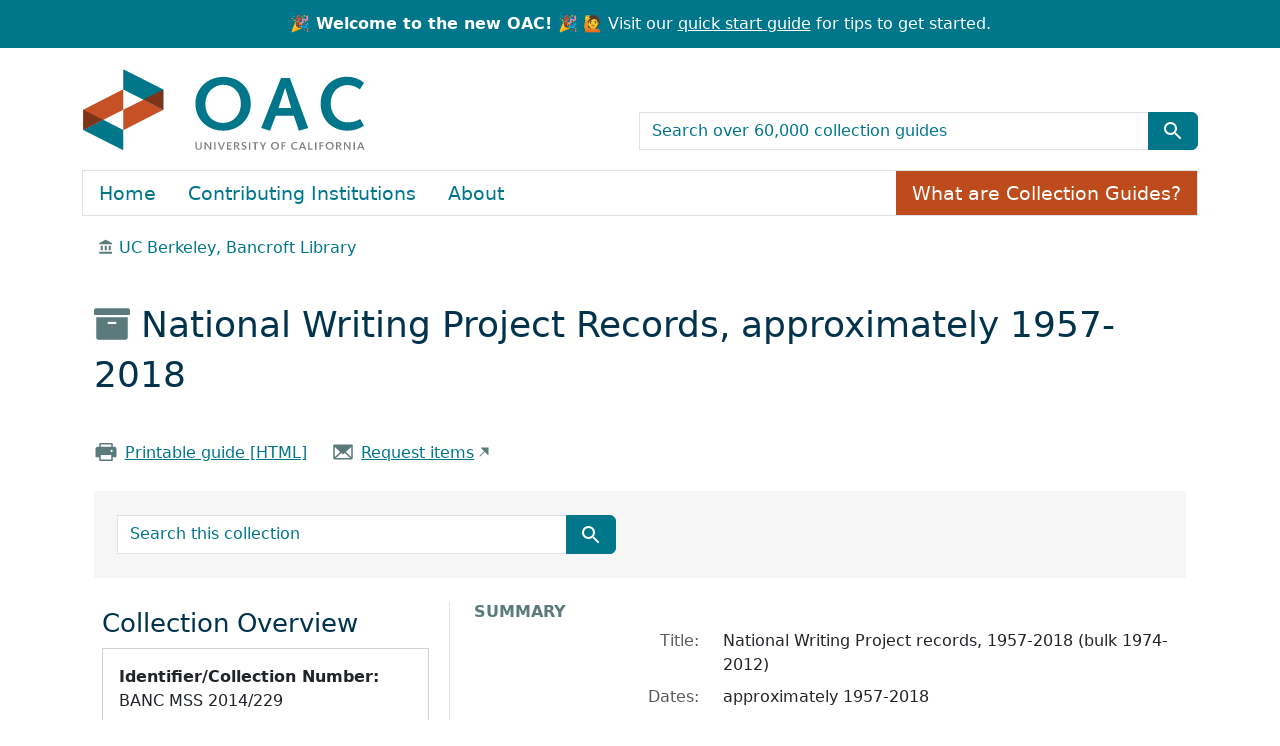

--- FILE ---
content_type: text/html; charset=utf-8
request_url: https://oac.cdlib.org/findaid/ark:/13030/c8k078z9/
body_size: 38633
content:
<!-- BEGIN /usr/local/bundle/ruby/3.2.0/gems/blacklight-8.7.0/app/views/layouts/catalog_result.html.erb -->
<!-- BEGIN app/views/layouts/blacklight/base.html.erb --><!DOCTYPE html>
<html class="no-js" lang="en">
  <head>
    <meta charset="utf-8">
    <meta http-equiv="Content-Type" content="text/html; charset=utf-8">
    <meta name="viewport" content="width=device-width, initial-scale=1, shrink-to-fit=no">
    <!-- Added to disbale turbolinks -->
     <meta name="turbo-prefetch" content="false">


    <title>National Writing Project records, 1957-2018 (bulk 1974-2012), approximately 1957-2018 - OAC</title>
    <script>
      document.querySelector('html').classList.remove('no-js');
    </script>
    <link href="https://oac.cdlib.org/search/opensearch.xml" title="OAC" type="application/opensearchdescription+xml" rel="search" />
    <link rel="icon" type="image/x-icon" href="/assets/favicon-213defb83bf8a35458526d66f5801632a9d4f2b511236c9e5cefd4a7a48fa4ff.ico" />
    <link rel="stylesheet" href="/assets/application-85ac89d922e60f25dcb7efc6742a22d61bf0e58e3a29fd6fc392832ab848368b.css" media="all" data-turbo-track="reload" />
      <script type="importmap" data-turbo-track="reload">{
  "imports": {
    "application": "/assets/application-b33bae1e0d85a175e4b050d0496cc5c621e5ec10f1c9627d5b19abeef78cf05d.js",
    "@hotwired/turbo-rails": "/assets/turbo.min-4cfe7c6aaeb9120821760aa53763dff54fbc561e500da6482fc43c54c7384929.js",
    "@hotwired/stimulus": "/assets/stimulus.min-dd364f16ec9504dfb72672295637a1c8838773b01c0b441bd41008124c407894.js",
    "@hotwired/stimulus-loading": "/assets/stimulus-loading-3576ce92b149ad5d6959438c6f291e2426c86df3b874c525b30faad51b0d96b3.js",
    "@github/auto-complete-element": "https://cdn.skypack.dev/@github/auto-complete-element",
    "@popperjs/core": "https://ga.jspm.io/npm:@popperjs/core@2.11.6/dist/umd/popper.min.js",
    "bootstrap": "https://ga.jspm.io/npm:bootstrap@5.3.2/dist/js/bootstrap.js",
    "arclight": "/assets/arclight/arclight-5ab382d47357bb603250a735d667a3d450882fa90304c650b2a65f71d6551015.js",
    "arclight/oembed_controller": "/assets/arclight/oembed_controller-3754c1de2d5e5e9dac39b04f8e7427737b2a522e644ffafc0215854fc942961b.js",
    "arclight/truncate_controller": "/assets/arclight/truncate_controller-7c4ca7ce02d69de45340c089f98a9b0c58a65b1af5ed1cdfea9cd6171d21fafe.js",
    "blacklight/bookmark_toggle": "/assets/blacklight/bookmark_toggle-97b6e8357b4b80f49f7978d752d5b6e7e7f728fe9415742ab71b74418d689fad.js",
    "blacklight/button_focus": "/assets/blacklight/button_focus-9e15a08a7a1886d78f54ed5d25655a8a07a535dcdd4de584da5c6c6d47e4188c.js",
    "blacklight/checkbox_submit": "/assets/blacklight/checkbox_submit-9ebcfa4e973e594a41674f2cc3b507dc5475ca17b0014abd4279c75f754cb9fe.js",
    "blacklight/core": "/assets/blacklight/core-9a0b4447c74a8b80416ff14a7b5e9ec78c884b95b5ed0155cae0eb01c83af0dc.js",
    "blacklight": "/assets/blacklight/index-267e64c5525f71bbc998c7dcc67340a3a40ae3464988e067f0a65d7a8f5f58b3.js",
    "blacklight/modal": "/assets/blacklight/modal-078e84adaa222dc2b0cf169c11d30e174ffcb65d87fe2065907ac39e369461c5.js",
    "blacklight/modalForm": "/assets/blacklight/modalForm-02d8c117d37bf34110a491a76d0889980cb960ebfe1c1c2445e9de64e8637fee.js",
    "blacklight/search_context": "/assets/blacklight/search_context-44e4fd3e85c6cd91c9e5ed38ecd310f75a259d38f8f70c0c6ad75644c40097f9.js",
    "controllers/application": "/assets/controllers/application-cd9bb30bb05c197b04a22668e126d99345c188fdd736eada064a62d0e38d2426.js",
    "controllers/hello_controller": "/assets/controllers/hello_controller-549135e8e7c683a538c3d6d517339ba470fcfb79d62f738a0a089ba41851a554.js",
    "controllers": "/assets/controllers/index-31a9bee606cbc5cdb1593881f388bbf4c345bf693ea24e124f84b6d5c98ab648.js"
  }
}</script>
<link rel="modulepreload" href="/assets/application-b33bae1e0d85a175e4b050d0496cc5c621e5ec10f1c9627d5b19abeef78cf05d.js">
<link rel="modulepreload" href="/assets/turbo.min-4cfe7c6aaeb9120821760aa53763dff54fbc561e500da6482fc43c54c7384929.js">
<link rel="modulepreload" href="/assets/stimulus.min-dd364f16ec9504dfb72672295637a1c8838773b01c0b441bd41008124c407894.js">
<link rel="modulepreload" href="/assets/stimulus-loading-3576ce92b149ad5d6959438c6f291e2426c86df3b874c525b30faad51b0d96b3.js">
<link rel="modulepreload" href="https://cdn.skypack.dev/@github/auto-complete-element">
<link rel="modulepreload" href="https://ga.jspm.io/npm:@popperjs/core@2.11.6/dist/umd/popper.min.js">
<link rel="modulepreload" href="https://ga.jspm.io/npm:bootstrap@5.3.2/dist/js/bootstrap.js">
<link rel="modulepreload" href="/assets/arclight/arclight-5ab382d47357bb603250a735d667a3d450882fa90304c650b2a65f71d6551015.js">
<link rel="modulepreload" href="/assets/arclight/oembed_controller-3754c1de2d5e5e9dac39b04f8e7427737b2a522e644ffafc0215854fc942961b.js">
<link rel="modulepreload" href="/assets/arclight/truncate_controller-7c4ca7ce02d69de45340c089f98a9b0c58a65b1af5ed1cdfea9cd6171d21fafe.js">
<link rel="modulepreload" href="/assets/blacklight/bookmark_toggle-97b6e8357b4b80f49f7978d752d5b6e7e7f728fe9415742ab71b74418d689fad.js">
<link rel="modulepreload" href="/assets/blacklight/button_focus-9e15a08a7a1886d78f54ed5d25655a8a07a535dcdd4de584da5c6c6d47e4188c.js">
<link rel="modulepreload" href="/assets/blacklight/checkbox_submit-9ebcfa4e973e594a41674f2cc3b507dc5475ca17b0014abd4279c75f754cb9fe.js">
<link rel="modulepreload" href="/assets/blacklight/core-9a0b4447c74a8b80416ff14a7b5e9ec78c884b95b5ed0155cae0eb01c83af0dc.js">
<link rel="modulepreload" href="/assets/blacklight/index-267e64c5525f71bbc998c7dcc67340a3a40ae3464988e067f0a65d7a8f5f58b3.js">
<link rel="modulepreload" href="/assets/blacklight/modal-078e84adaa222dc2b0cf169c11d30e174ffcb65d87fe2065907ac39e369461c5.js">
<link rel="modulepreload" href="/assets/blacklight/modalForm-02d8c117d37bf34110a491a76d0889980cb960ebfe1c1c2445e9de64e8637fee.js">
<link rel="modulepreload" href="/assets/blacklight/search_context-44e4fd3e85c6cd91c9e5ed38ecd310f75a259d38f8f70c0c6ad75644c40097f9.js">
<link rel="modulepreload" href="/assets/controllers/application-cd9bb30bb05c197b04a22668e126d99345c188fdd736eada064a62d0e38d2426.js">
<link rel="modulepreload" href="/assets/controllers/hello_controller-549135e8e7c683a538c3d6d517339ba470fcfb79d62f738a0a089ba41851a554.js">
<link rel="modulepreload" href="/assets/controllers/index-31a9bee606cbc5cdb1593881f388bbf4c345bf693ea24e124f84b6d5c98ab648.js">
<script type="module">import "application"</script>

    <meta name="csrf-param" content="authenticity_token" />
<meta name="csrf-token" content="lCWoJjDbv4ChS_-UcfFUANV7q1Xmjw9BYvhWejbfx-qG_6DdvB6yz6nX_g_m6u4KPNQCfe5W9N41ooDt6wE0Cw" />
    
  </head>
  <body class="blacklight-catalog blacklight-catalog-show">
    <!-- BEGIN app/components/oac/skip_link_component.html.erb --><nav id="skip-link" class="visually-hidden-focusable" aria-label="Skip links">
  <div class="container-xl">
    <a class="d-inline-flex p-2 m-1" href="#main-container">Skip to main content</a>
    <a class="d-inline-flex p-2 m-1" href="#q">Skip to search</a>
    

  </div>
</nav>
<!-- END app/components/oac/skip_link_component.html.erb -->
    <!-- BEGIN /usr/local/bundle/ruby/3.2.0/gems/blacklight-8.7.0/app/views/shared/_header_navbar.html.erb --><!-- BEGIN app/components/header_component.html.erb --><header>
  <div class="container-fluid announcement d-flex justify-content-center">
      <p class="m-0 text-center"><strong>🎉 Welcome to the new OAC! 🎉</strong> 🙋 Visit our <a href="/quickstart">quick start guide</a> for tips to get started.</p>
  </div>

  <div class="container">
    <nav class="navbar" aria-label="Search and top-level navigation" id="main-navbar">
      <a class="mb-3 navbar-brand navbar-logo" href="/">OAC</a>

      <!-- TODO: not sure what the aria-label for this should be,
                 or if it should be aria-hidden="true" -->
      <nav class="navbar-expand-md" aria-label="Togglers" id="header-toggle">
        <button class="navbar-toggler navbar-toggler-right align-self-end" type="button" data-toggle="collapse" data-bs-toggle="collapse" data-target="#top-level-nav" data-bs-target="#top-level-nav" aria-controls="top-level-nav" aria-expanded="false" aria-label="Toggle top-level navigation">
          <span class="navbar-toggler-icon"></span>
        </button>
        <button class="navbar-toggler navbar-toggler-right align-self-end" type="button" data-toggle="collapse" data-bs-toggle="collapse" data-target="#search-nav" data-bs-target="#search-nav" aria-controls="search-nav" aria-expanded="false" aria-label="Toggle global search">
          <!-- <span class="navbar-toggler-icon"></span> -->
          <span class="blacklight-icons blacklight-icons-search btn btn-primary">
            <svg xmlns="http://www.w3.org/2000/svg" fill="currentColor" aria-hidden="true" width="24" height="24" viewBox="0 0 24 24">
              <path fill="none" d="M0 0h24v24H0V0z"></path>
              <path d="M15.5 14h-.79l-.28-.27C15.41 12.59 16 11.11 16 9.5 16 5.91 13.09 3 9.5 3S3 5.91 3 9.5 5.91 16 9.5 16c1.61 0 3.09-.59 4.23-1.57l.27.28v.79l5 4.99L20.49 19l-4.99-5zm-6 0C7.01 14 5 11.99 5 9.5S7.01 5 9.5 5 14 7.01 14 9.5 11.99 14 9.5 14z"></path>
            </svg>
          </span>
        </button>
      </nav>

      <nav class="navbar-expand-md col-12 col-md-6 align-self-end" aria-label="Global search">
        <div class="collapse navbar-collapse" id="search-nav">
          <!-- BEGIN app/components/oac/search_bar_component.html.erb --><search>
  <form class="search-query-form" action="/search" accept-charset="UTF-8" method="get">
    <input type="hidden" name="group" value="true" autocomplete="off" />
    <div class="input-group">

      <input value="all_fields" autocomplete="off" type="hidden" name="search_field" id="search_field" />

      <label class="visually-hidden" for="q">search for</label>
        <input placeholder="Search over 60,000 collection guides" class="search-q q form-control rounded-0" aria-label="search for" type="search" name="q" id="q" />

      <button class="btn btn-primary search-btn" type="submit" id="search" aria-label="Submit search term"><span class="d-none me-sm-1 submit-search-text" aria-hidden="true">Submit search term</span><span class="blacklight-icons blacklight-icons-search"><svg xmlns="http://www.w3.org/2000/svg" fill="currentColor" aria-hidden="true" width="24" height="24" viewBox="0 0 24 24">
  <path fill="none" d="M0 0h24v24H0V0z"/><path d="M15.5 14h-.79l-.28-.27C15.41 12.59 16 11.11 16 9.5 16 5.91 13.09 3 9.5 3S3 5.91 3 9.5 5.91 16 9.5 16c1.61 0 3.09-.59 4.23-1.57l.27.28v.79l5 4.99L20.49 19l-4.99-5zm-6 0C7.01 14 5 11.99 5 9.5S7.01 5 9.5 5 14 7.01 14 9.5 11.99 14 9.5 14z"/>
</svg>
</span></button>
    </div>
</form></search>
<!-- END app/components/oac/search_bar_component.html.erb -->
        </div>
      </nav>

      <nav class="nav navbar-expand-md" aria-label="Top-level navigation">
        <div class="collapse navbar-collapse border" id="top-level-nav">
          <!-- BEGIN app/views/shared/_user_util_links.html.erb --><a class="nav-item nav-link" href="/">Home</a>
<a class="nav-item nav-link" href="/institutions">Contributing Institutions</a>
<a class="nav-item nav-link" href="/about">About</a>
<a class="nav-item collection-guides-help btn btn-orange" href="/overview">What are Collection Guides?</a>
<!-- END app/views/shared/_user_util_links.html.erb -->
        </div>
      </nav>
    </nav>
  </div>
</header>
<!-- END app/components/header_component.html.erb --><!-- END /usr/local/bundle/ruby/3.2.0/gems/blacklight-8.7.0/app/views/shared/_header_navbar.html.erb -->

    <main id="main-container" class="container" role="main" aria-label="Main content">
        <div class="d-none" id="matomo-repo" data-repo-slug="berkeley_bancroft"></div>
  <div class="d-none" id="matomo-collection" data-ark="ark:/13030/c8k078z9"></div>

  <div>
    <nav aria-label="breadcrumb">
        <ol class="breadcrumb">
            <!-- BEGIN /usr/local/bundle/ruby/3.2.0/gems/arclight-1.4.0/app/components/arclight/repository_breadcrumb_component.html.erb --><li class='breadcrumb-item'>
  <span class="ml-3 ms-3" aria-hidden="true">
    <span class="al-repository-content-icon blacklight-icons blacklight-icons-repository"><svg xmlns="http://www.w3.org/2000/svg" height="24" width="24" viewBox="0 0 24 24"><path fill="none" d="M0 0h24v24H0V0z"/><path d="M4 10v7h3v-7H4zm6 0v7h3v-7h-3zM2 22h19v-3H2v3zm14-12v7h3v-7h-3zm-4.5-9L2 6v2h19V6l-9.5-5z"/></svg>
</span>
  </span>
    <a href="/repositories/berkeley_bancroft">UC Berkeley, Bancroft Library</a>
</li>
<!-- END /usr/local/bundle/ruby/3.2.0/gems/arclight-1.4.0/app/components/arclight/repository_breadcrumb_component.html.erb -->
        </ol>
      </nav>
  </div>

  <div class="text-left container py-4">
    <h1>
        <span aria-hidden="true"><span class="al-collection-content-icon blacklight-icons blacklight-icons-collection"><svg xmlns="http://www.w3.org/2000/svg" width="24" height="24" viewBox="0 0 512 512"><path d="M32 448c0 17.7 14.3 32 32 32h384c17.7 0 32-14.3 32-32V160H32v288zm160-212c0-6.6 5.4-12 12-12h104c6.6 0 12 5.4 12 12v8c0 6.6-5.4 12-12 12H204c-6.6 0-12-5.4-12-12v-8zM480 32H32C14.3 32 0 46.3 0 64v48c0 8.8 7.2 16 16 16h480c8.8 0 16-7.2 16-16V64c0-17.7-14.3-32-32-32z"/></svg>
</span></span>
        National Writing Project Records, approximately 1957-2018
</h1>    <div class="row py-4">
        <div class="col-sm-auto">
            <span aria-hidden="true"><span class="oac-printer-icon blacklight-icons blacklight-icons-printer">
<svg xmlns="http://www.w3.org/2000/svg" width="32" height="32" fill="#000000" viewBox="0 0 256 256"><path d="M240,96v80a8,8,0,0,1-8,8H200v32a8,8,0,0,1-8,8H64a8,8,0,0,1-8-8V184H24a8,8,0,0,1-8-8V96c0-13.23,11.36-24,25.33-24H56V40a8,8,0,0,1,8-8H192a8,8,0,0,1,8,8V72h14.67C228.64,72,240,82.77,240,96ZM72,72H184V48H72Zm112,88H72v48H184Zm16-44a12,12,0,1,0-12,12A12,12,0,0,0,200,116Z"></path></svg>
</span></span>
            <a href="/findaid/static/ark:/13030/c8k078z9" class="link-underline" data-turbo="false">Printable guide [HTML]</a>
        </div>
        <div class="col-sm-auto">
            <!-- BEGIN /usr/local/bundle/ruby/3.2.0/gems/arclight-1.4.0/app/views/arclight/_requests.html.erb -->  <div class='al-request'>
      <!-- BEGIN app/views/arclight/requests/_aeon_web_ead.html.erb -->  <span aria-hidden="true"><span class="oac-envelope-icon blacklight-icons blacklight-icons-envelope">
<svg xmlns="http://www.w3.org/2000/svg" width="32" height="32" fill="#000000" viewBox="0 0 256 256"><path d="M224,48H32a8,8,0,0,0-8,8V192a16,16,0,0,0,16,16H216a16,16,0,0,0,16-16V56A8,8,0,0,0,224,48ZM98.71,128,40,181.81V74.19Zm11.84,10.85,12,11.05a8,8,0,0,0,10.82,0l12-11.05,58,53.15H52.57ZM157.29,128,216,74.18V181.82Z"></path></svg>
</span></span>
  <a class="link-underline offsite-link" href="https://aeon.berkeley.edu/logon?Action=10&amp;Form=31&amp;Value=https%3A%2F%2Fcinco-prd.s3.amazonaws.com%2Fmedia%2Fead%2Fm2014_229_cubanc.xml">Request items</a>
<!-- END app/views/arclight/requests/_aeon_web_ead.html.erb -->
  </div>
<!-- END /usr/local/bundle/ruby/3.2.0/gems/arclight-1.4.0/app/views/arclight/_requests.html.erb -->
        </div>
    </div>
    <div class="oac-finding-aid-search">
        <!-- BEGIN app/components/oac/search_document_component.html.erb --><div class="col-md-6 row py-4">
    <!-- BEGIN app/components/oac/search_bar_component.html.erb --><search>
  <form class="search-query-form" action="/search" accept-charset="UTF-8" method="get">
    <input type="hidden" name="f[collection][]" value="National Writing Project records, 1957-2018 (bulk 1974-2012), approximately 1957-2018" autocomplete="off" />
    <div class="input-group">

      <input value="all_fields" autocomplete="off" type="hidden" name="search_field" id="search_field" />

      <label class="visually-hidden" for="q">search for</label>
        <input placeholder="Search this collection" class="search-q q form-control rounded-0" aria-label="search for" type="search" name="q" id="q" />

      <button class="btn btn-primary search-btn" type="submit" id="search" aria-label="Submit search term"><span class="d-none me-sm-1 submit-search-text" aria-hidden="true">Submit search term</span><span class="blacklight-icons blacklight-icons-search"><svg xmlns="http://www.w3.org/2000/svg" fill="currentColor" aria-hidden="true" width="24" height="24" viewBox="0 0 24 24">
  <path fill="none" d="M0 0h24v24H0V0z"/><path d="M15.5 14h-.79l-.28-.27C15.41 12.59 16 11.11 16 9.5 16 5.91 13.09 3 9.5 3S3 5.91 3 9.5 5.91 16 9.5 16c1.61 0 3.09-.59 4.23-1.57l.27.28v.79l5 4.99L20.49 19l-4.99-5zm-6 0C7.01 14 5 11.99 5 9.5S7.01 5 9.5 5 14 7.01 14 9.5 11.99 14 9.5 14z"/>
</svg>
</span></button>
    </div>
</form></search>
<!-- END app/components/oac/search_bar_component.html.erb -->
</div>
<!-- END app/components/oac/search_document_component.html.erb -->
    </div>
</div>


      <!-- BEGIN /usr/local/bundle/ruby/3.2.0/gems/blacklight-8.7.0/app/views/shared/_flash_messages.html.erb --><div class="row">
  <div class="col-md-12">
    <div id="main-flashes" class="">
      <!-- BEGIN /usr/local/bundle/ruby/3.2.0/gems/blacklight-8.7.0/app/views/shared/_flash_msg.html.erb --><div class="flash_messages">
    
    
    
    
</div>
<!-- END /usr/local/bundle/ruby/3.2.0/gems/blacklight-8.7.0/app/views/shared/_flash_msg.html.erb -->
    </div>
  </div>
</div>
<!-- END /usr/local/bundle/ruby/3.2.0/gems/blacklight-8.7.0/app/views/shared/_flash_messages.html.erb -->

      <div class="row">
          <section class="col-12 col-lg-8 show-document order-2">
    <!-- BEGIN app/views/catalog/show.html.erb -->
<!-- BEGIN /usr/local/bundle/ruby/3.2.0/gems/blacklight-8.7.0/app/views/catalog/_show_main_content.html.erb --><!-- BEGIN app/components/arclight/blank_component.html.erb --><!-- END app/components/arclight/blank_component.html.erb -->






<div id="metadata">
  <h2 class="sr-only visually-hidden">Collection context</h2>
  <div id="summary">
    <h3 class='al-show-sub-heading'>
      Summary
    </h3>

  <dl class="row dl-invert">
      <dt class="blacklight-title col-md-3 offset-md-1">    Title:
</dt>
  <dd class="col-md-8 blacklight-title">    National Writing Project records, 1957-2018 (bulk 1974-2012)
</dd>

      <dt class="blacklight-dates col-md-3 offset-md-1">    Dates:
</dt>
  <dd class="col-md-8 blacklight-dates">    approximately 1957-2018
</dd>

      <dt class="blacklight-creators col-md-3 offset-md-1">    Creators:
</dt>
  <dd class="col-md-8 blacklight-creators">    <a href="/search?f%5Bcreators%5D%5B%5D=National+Writing+Project+%28U.S.%29">National Writing Project (U.S.)</a>
</dd>

      <dt class="blacklight-abstract col-md-3 offset-md-1">    Abstract:
</dt>
  <dd class="col-md-8 blacklight-abstract">    This collection documents the growth and activities of the National Writing Project, a nationwide professional development network for teachers of writing, from its inception as the Bay Area Writing Project in 1974 to its programs in 2014. Collection material includes correspondence; funding and financial documentation; program files generated by its national programs and initiatives; production files for its major publications; administrative files for its national networks of sites, as well as review and survey processes; legislative material; and material documenting the activities of the national leadership. Also included are materials from the early days of the Project, the papers of founding director James Gray, and the records of an early affiliate, The Center for the Study of Writing. The collection also contains photographs and audiovisual material relating to the activities of the Project.
</dd>

      <dt class="blacklight-extent col-md-3 offset-md-1">    Extent:
</dt>
  <dd class="col-md-8 blacklight-extent">    136.5 linear feet (109 cartons, 3 boxes)
</dd>

      <dt class="blacklight-language col-md-3 offset-md-1">    Language:
</dt>
  <dd class="col-md-8 blacklight-language">    English 
.    
</dd>

      <dt class="blacklight-prefercite col-md-3 offset-md-1">    Preferred citation:
</dt>
  <dd class="col-md-8 blacklight-prefercite">    <p>[Identification of item], National Writing Project records, BANC MSS 2014/229, The Bancroft Library, University of California, Berkeley.</p>
</dd>

</dl></div><div id="background">
    <h3 class='al-show-sub-heading'>
      Background
    </h3>

  <dl class="row dl-invert">
      <dt class="blacklight-scopecontent col-md-3 offset-md-1">    Scope and content:
</dt>
  <dd class="col-md-8 blacklight-scopecontent">    <p>This collection documents the growth and activities of the National Writing Project, a nationwide professional development network for teachers of writing, from its inception as the Bay Area Writing Project in 1974 to its programs in 2014. Collection material includes correspondence; funding and financial documentation; program files generated by its national programs and initiatives; production files for its major publications; administrative files for its national networks of sites, as well as review and survey processes; legislative material; and material documenting the activities of the national leadership. Also included are materials from the early days of the Project, the papers of founding director James Gray, and the records of an early affiliate, The Center for the Study of Writing. The collection also contains photographs and audiovisual material relating to the activities of the Project. </p><p>The collection is divided into six series:</p><p>Series 1 (Early History Archive) is divided into three subseries: James Gray papers; Early history material; and Center for the Study of Writing material.</p><p>Series 2 (Administrative files) is divided into three subseries: Financial records; Departmental records; and Site files.</p><p>Series 3 (Board of Directors records) documents the activities and the board of directors of the NWP and its national leadership.</p><p>Series 4 (Program records) is divided into two subseries: Publications and publicity and National programs and initiatives.</p><p>Series 5 (Photographs) contains photographic prints and negatives of various NWP events, as well as classroom photos and teacher portraits.</p><p>Series 6 (Audiovisual materials) includes video and audio recordings of live events, program videos, and audio recordings of Legacy Study interviews and talks given for the Center for the Study of Writing.</p><p>This collection also contains digital material, which includes images of NWP events, such as annual meetings and gatherings for national programs; live footage of various events; publication files for books, periodicals, annual reports and writing retreat anthologies; site productions; annual review files and award letters; and an Early History audio interview with founding director James Gray. This material is currently in process.</p>
</dd>

      <dt class="blacklight-bioghist col-md-3 offset-md-1">    Biographical / historical:
</dt>
  <dd class="col-md-8 blacklight-bioghist">    <p>The National Writing Project began in 1974 in the Graduate School of Education at the University of California, Berkeley, where James Gray and his colleagues established a university-based program for K–16 teachers called the Bay Area Writing Project (BAWP).</p><p>James Gray was hired as a teacher trainee supervisor at the University of California, Berkeley in 1961, and was soon afterwards invited to become a teacher of English. Gray's experience as a high school teacher; director of English, language arts, and reading for Department of Defense Dependent Schools (DoDDS) in Europe and ME; and a National Defense Education Act (NDEA) colloquium director for the University of Hawaii and UC Davis Institutes informed the development of the Writing Project model. While at UC Berkeley, he was also involved in the inception of the California Area III English Project (1964) and the California English Teacher Specialist Program (1968-1970). </p><p>Responding to a renewed concern in the early 1970s about American students' writing skills, and the teaching of writing in particular, Gray and his colleagues developed the Bay Area Writing Project concept: a "teachers-teaching-teachers" model of professional development for teachers of writing. In 1972, the first meeting of interested teachers was held at the UC Berkeley Faculty Club. Following the support, in 1973, of Provost and Dean of the College of Letters and Science, Rod Park, the Bay Area Writing Project held its first invitational institute in 1974, with 29 teacher participants.</p><p>In 1976, the Bay Area Writing Project received funding from the National Endowment for the Humanities, which suggested an expansion of participating sites. By the end of that year, the NWP had grown to 14 sites in six states, including nine across California. Over the next 15 years, the network continued to grow, with funding for writing project sites made possible by foundation grants and matching funds from local sources. In 1991 NWP was authorized as a federal education program.</p><p>The NWP now receives a core grant from the U.S. Department of Education, which is supplemented by local, state, and private funds. Its network has expanded to include nearly 200 sites in 50 states, the District of Columbia, Puerto Rico, and the U.S. Virgin Islands. All sites are co-directed by faculty from the local university and from K–12 schools and adhere to a national program model, in which they design and deliver customized inservice programs to local schools, districts, and higher education institutions. The invitational summer institutes continue to play a central role in developing policy and training the teacher leadership (called "teacher-consultants"). NWP also operates a series of national programs intended to support specific aspects of site development across the country.</p>
</dd>

      <dt class="blacklight-acqinfo col-md-3 offset-md-1">    Acquisition information:
</dt>
  <dd class="col-md-8 blacklight-acqinfo">    The National Writing Project records were given to The Bancroft Library by the National Writing Project on December 22, 2014. Additions were made in June and August of 2015 and in February and May of 2016.
</dd>

      <dt class="blacklight-processinfo col-md-3 offset-md-1">    Processing information:
</dt>
  <dd class="col-md-8 blacklight-processinfo">    <p>Processed by Lori Dedeyan in 2015-2016. 2017 paper additions processed by Lara Michels.</p>
</dd>

      <dt class="blacklight-arrangement col-md-3 offset-md-1">    Arrangement:
</dt>
  <dd class="col-md-8 blacklight-arrangement">    <p>Arranged to the folder level.</p>
</dd>

      <dt class="blacklight-accruals col-md-3 offset-md-1">    Accruals:
</dt>
  <dd class="col-md-8 blacklight-accruals">    <p>Future additions are expected.</p>
</dd>

      <dt class="blacklight-physloc col-md-3 offset-md-1">    Physical location:
</dt>
  <dd class="col-md-8 blacklight-physloc">    Many of the Bancroft Library collections are stored offsite and advance notice may be required for use. For current information on the location of these materials, please consult the library's online catalog.
</dd>

      <dt class="blacklight-descrules col-md-3 offset-md-1">    Rules or conventions:
</dt>
  <dd class="col-md-8 blacklight-descrules">    DACS
</dd>

</dl></div><div id="related-resources">
    <h3 class='al-show-sub-heading'>
      Related resources
    </h3>

  <dl class="row dl-invert">
      <dt class="blacklight-relatedmaterial col-md-3 offset-md-1">    Related material:
</dt>
  <dd class="col-md-8 blacklight-relatedmaterial">    <p>George Miller papers, 1975-2014, BANC MSS 2014/213</p><p>As chairman of the Congressional Committee on Education and Labor, George Miller was a strong supporter of the National Writing Project.</p>
</dd>

      <dt class="blacklight-altformavail col-md-3 offset-md-1">    Alternative form available:
</dt>
  <dd class="col-md-8 blacklight-altformavail">    <p>There are no alternate forms of this collection.</p>
</dd>

</dl></div><div id="indexed-terms">
    <h3 class='al-show-sub-heading'>
      Indexed terms
    </h3>

  <dl class="row dl-invert">
      <dt class="blacklight-access_subjects col-md-3 offset-md-1">    Subjects:
</dt>
  <dd class="col-md-8 blacklight-access_subjects">    <a href="/search?f%5Baccess_subjects%5D%5B%5D=Creative+writing--Study+and+teaching--United+States">Creative writing--Study and teaching--United States</a><br/><a href="/search?f%5Baccess_subjects%5D%5B%5D=Educational+change--United+States">Educational change--United States</a><br/><a href="/search?f%5Baccess_subjects%5D%5B%5D=Teachers%27+workshops--United+States">Teachers&#39; workshops--United States</a><br/><a href="/search?f%5Baccess_subjects%5D%5B%5D=Teachers%27+writings%2C+American">Teachers&#39; writings, American</a><br/><a href="/search?f%5Baccess_subjects%5D%5B%5D=Teaching--Vocational+guidance--United+States">Teaching--Vocational guidance--United States</a><br/><a href="/search?f%5Baccess_subjects%5D%5B%5D=Writers%27+workshops--United+States">Writers&#39; workshops--United States</a>
</dd>

</dl></div><div id="about-this-collection-guide">
    <h3 class='al-show-sub-heading'>
      About this collection guide
    </h3>

  <dl class="row dl-invert">
      <dt class="blacklight-collection_guide_author col-md-3 offset-md-1">    Collection Guide Author:
</dt>
  <dd class="col-md-8 blacklight-collection_guide_author">    Lori Dedeyan
</dd>

      <dt class="blacklight-date_encoded col-md-3 offset-md-1">    Date Encoded:
</dt>
  <dd class="col-md-8 blacklight-date_encoded">    This finding aid was produced using ArchivesSpace on 2024-07-22 23:14:37 +0000 .
</dd>

</dl></div>
</div>



  <div id="access-and-use">
    <h2 class="al-show-sub-heading">Access and use</h2>

      <div id="terms-of-access">

  <dl class="row dl-invert">
      <dt class="blacklight-restrictions col-md-3 offset-md-1">    Restrictions:
</dt>
  <dd class="col-md-8 blacklight-restrictions">    <p>Collection is open for research, with the exception of unprocessed digital materials.</p>
</dd>

      <dt class="blacklight-terms col-md-3 offset-md-1">    Terms of access:
</dt>
  <dd class="col-md-8 blacklight-terms">    <p>Some materials in these collections may be protected by the U.S. Copyright Law (Title 17, U.S.C.). In addition, the reproduction of some materials may be restricted by terms of University of California gift or purchase agreements, donor restrictions, privacy and publicity rights, licensing and trademarks. Transmission or reproduction of materials protected by copyright beyond that allowed by fair use requires the written permission of the copyright owners. Works not in the public domain cannot be commercially exploited without permission of the copyright owner. Responsibility for any use rests exclusively with the user. For additional information about the University of California, Berkeley Library's permissions policy please see: http://www.lib.berkeley.edu/about/permissions-policies</p>
</dd>

</dl></div><div id="preferred-citation">

  <dl class="row dl-invert">
      <dt class="blacklight-prefercite col-md-3 offset-md-1">    Preferred citation:
</dt>
  <dd class="col-md-8 blacklight-prefercite">    <p>[Identification of item], National Writing Project records, BANC MSS 2014/229, The Bancroft Library, University of California, Berkeley.</p>
</dd>

</dl></div><div id="location-of-this-collection">

  <dl class="row dl-invert">
      <!-- BEGIN /usr/local/bundle/ruby/3.2.0/gems/arclight-1.4.0/app/components/arclight/repository_location_component.html.erb --><dt class="blacklight-repository_location col-md-3 offset-md-1">    Location of this collection:
</dt>
  <dd class="col-md-8 blacklight-repository_location">    <div class='al-in-person-repository-name'>
        <img alt="" class="img-fluid float-left" src="" />
      <div>
        <a href="/repositories/berkeley_bancroft">UC Berkeley, Bancroft Library</a>
      </div>
    </div>
    <div class='al-in-person-repository-location'>
      <address>
        <div class="al-repository-street-address-address1">University of California, Berkeley, The Bancroft Library</div>
<div class="al-repository-street-address-city_state_zip_country">Berkeley, CA 94720-6000, US</div>

      </address>
    </div>
</dd>
<!-- END /usr/local/bundle/ruby/3.2.0/gems/arclight-1.4.0/app/components/arclight/repository_location_component.html.erb -->
</dl></div><div id="contact">

  <dl class="row dl-invert">
      <dt class="blacklight-repository_contact col-md-3 offset-md-1">    Contact:
</dt>
  <dd class="col-md-8 blacklight-repository_contact">    <div class="al-repository-contact-phone">510-642-6481</div>
<div class="al-repository-contact-info"><a href="mailto:bancref-library@berkeley.edu">bancref-library@berkeley.edu</a></div>
<div class="al-repository-contact-info"><a href="http://bancroft.berkeley.edu/" class="offsite-link">Website</a></div>

</dd>

</dl></div>

  </div>

<!-- END /usr/local/bundle/ruby/3.2.0/gems/blacklight-8.7.0/app/views/catalog/_show_main_content.html.erb -->

<!-- END app/views/catalog/show.html.erb -->
  </section>

  <section class="col-lg-4 order-1 collection-sidebar">
      <!-- BEGIN app/components/arclight/sidebar_component.html.erb -->
<nav class="navbar navbar-expand-lg">
  <button class="navbar-toggler sidebar-toggler" type="button" data-bs-toggle="collapse" data-bs-target="#sidebar" aria-controls="sidebar" aria-expanded="false" aria-label="Toggle finding aid sidebar navigation">
  <div class="row">
    <div class="col-auto align-self-center">Menu</div>
    <div class="col"><span class="navbar-toggler-icon"></span></div>
  </div>
  </button>
  <div class="collapse navbar-collapse p-3 p-lg-1" tabindex="-1" id="sidebar">
    <div style="display: block;">
    
    <!-- BEGIN app/components/arclight/collection_sidebar_component.html.erb --><nav class="al-sidebar-navigation-context sidebar-section" aria-labelledby="collection-nav">
  <h2 id="collection-nav">Collection Overview</h2>
  <div class="card p-3 mb-3">
    <p><b>Identifier/Collection Number:</b> BANC MSS 2014/229</p>
    <p><b>Last Indexed:</b> 2025-12-11</p>
    <p><b>Permalink:</b> <a class="permalink" href="https://oac.cdlib.org/findaid/ark:/13030/c8k078z9">https://oac.cdlib.org/findaid/ark:/13030/c8k078z9</a></p>
  </div>
  <h3>Jump to</h3>
  <ul class='nav flex-column ps-3'>
      <li class='nav-item'>
        <a class="nav-link pl-0 ps-0 py-1" data-turbolinks="false" href="/findaid/ark:/13030/c8k078z9#summary">Summary</a>
      </li>
      <li class='nav-item'>
        <a class="nav-link pl-0 ps-0 py-1" data-turbolinks="false" href="/findaid/ark:/13030/c8k078z9#background">Background</a>
      </li>
      <li class='nav-item'>
        <a class="nav-link pl-0 ps-0 py-1" data-turbolinks="false" href="/findaid/ark:/13030/c8k078z9#related-resources">Related resources</a>
      </li>
      <li class='nav-item'>
        <a class="nav-link pl-0 ps-0 py-1" data-turbolinks="false" href="/findaid/ark:/13030/c8k078z9#indexed-terms">Indexed terms</a>
      </li>
      <li class='nav-item'>
        <a class="nav-link pl-0 ps-0 py-1" data-turbolinks="false" href="/findaid/ark:/13030/c8k078z9#about-this-collection-guide">About this collection guide</a>
      </li>
      <li class='nav-item'>
        <a class="nav-link pl-0 ps-0 py-1" data-turbolinks="false" href="/findaid/ark:/13030/c8k078z9#access-and-use">Access and use</a>
      </li>
  </ul>
</nav>
<!-- END app/components/arclight/collection_sidebar_component.html.erb -->
    <div id="collection-context" class="sidebar-section">
      <h2>Collection Contents</h2>
      
      <turbo-frame loading="lazy" id="al-hierarchy-ark:/13030/c8k078z9" src="/findaid/ark:/13030/c8k078z9/hierarchy?hierarchy=true"></turbo-frame>
    </div>
    </div>
  </div>
</nav>
<!-- END app/components/arclight/sidebar_component.html.erb -->

  </section>

      </div>
    </main>

    <!-- BEGIN app/views/shared/_footer.html.erb --><footer>
    <div class="container">
        <div class="row mb-5 pt-3" id="footer-container">
        <div class="col-md-6">
            <img alt="OAC Logo" class="img-fluid mb-3" src="/assets/arclight/logo-5c0eb5b6ab66ef1a6172718f51cfc59a31e50c076b17c41446c73bbb5163285c.png" />
            <p>The Online Archive of California is a service of the <a href="https://libraries.universityofcalifornia.edu/">UC Libraries</a>,<br/>
            powered by the <a href="https://cdlib.org/">California Digital Library</a>.</p>
        </div>
        <div class="col-md-3">
            <ul class="list-unstyled">
                <li><a href="/">Home</a></li>
                <li><a href="/about">About OAC</a></li>
                <li><a href="/institutions">Contributing Institutions</a></li>
                <li><a href="/help">FAQs</a></li>
                <li><a href="/quickstart">Quick Start Guide</a></li>
            </ul>
        </div>
        <div class="col-md-3">
            <ul class="list-unstyled">
                <li><a href="/terms">Terms of Use</a></li>
                <li><a href="/privacy">Privacy Statement</a></li>
                <li><a href="https://cdlib.org/about/policies-and-guidelines/accessibility/">Accessibility</a></li>
                <li><a data-turbo="false" href="/contact">Contact Us</a></li>
            </ul>
        </div>
        </div>
    </div>
</footer>

<!-- BEGIN app/views/shared/_matomo.html.erb -->
<script>
    console.log("Matomo tracking enabled with site ID: 55");
    var _paq = window._paq = window._paq || [];
    (function() {
        var u="//matomo.cdlib.org/";
        _paq.push(['setTrackerUrl', u+'matomo.php']);
        _paq.push(['setSiteId', '55']); // Replace with your actual site ID
        var d=document, g=d.createElement('script'), s=d.getElementsByTagName('script')[0];
        g.async=true; g.src=u+'matomo.js'; s.parentNode.insertBefore(g,s);
    })();
</script>
<!-- END app/views/shared/_matomo.html.erb -->
<!-- END app/views/shared/_footer.html.erb -->
    <!-- BEGIN /usr/local/bundle/ruby/3.2.0/gems/blacklight-8.7.0/app/views/shared/_modal.html.erb --><dialog id="blacklight-modal" class="modal" data-turbo="false">
  <div class="modal-dialog modal-lg">
    <div class="modal-content">
    </div>
  </div>
</dialog>
<!-- END /usr/local/bundle/ruby/3.2.0/gems/blacklight-8.7.0/app/views/shared/_modal.html.erb -->
  </body>
</html><!-- END app/views/layouts/blacklight/base.html.erb -->
<!-- END /usr/local/bundle/ruby/3.2.0/gems/blacklight-8.7.0/app/views/layouts/catalog_result.html.erb -->